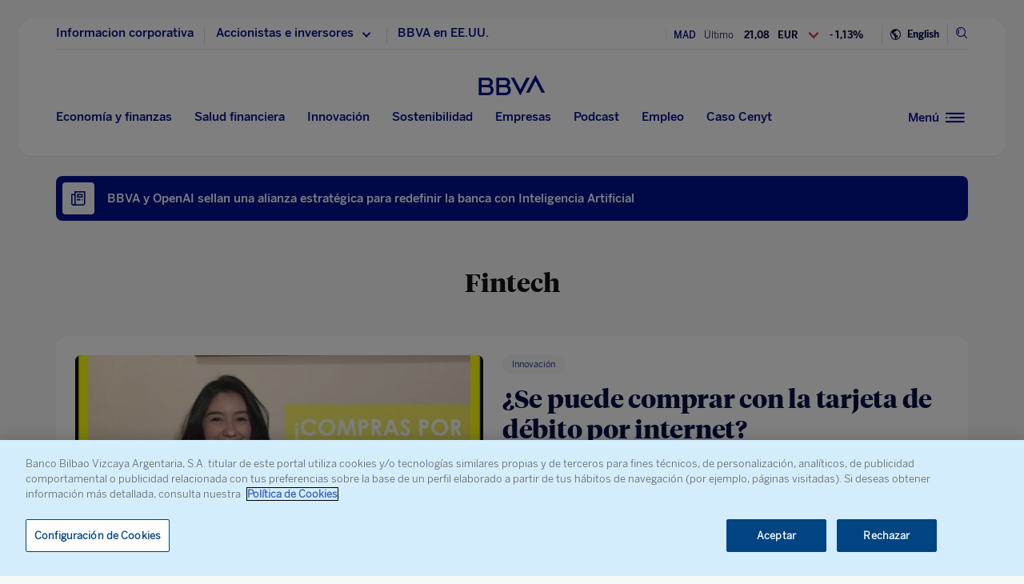

--- FILE ---
content_type: text/html; charset=utf-8
request_url: https://tools.eurolandir.com/tools/ticker/Scrolling/GetInstrumentData/?sid=0.9535877080373918&instrumentID=17684&lang=es-ES&decimalMarket=%2C&thousandGroupMarker=.&timeZone=W.%20Europe%20Standard%20Time&defaultNumberFormat=%23%2C%23%230&companycode=es-boy&getCleanData=false&IsCard=false&PeriodJumpValue=0&CurrencyConvert=&v=v2.1
body_size: 166
content:
{"e":0,"Values":[{"name":"last","Formats":[{"format":"0_#,##0.00","value":"24,97","rawValue":24.9700000000}]},{"changeIndicator":-1,"name":"changePer","Formats":[{"format":"0_+ #,##0.00\\%;- #,##0.00\\%;#,##0.00\\%","value":"- 0,20%","rawValue":-0.1998}]}],"ExtraData":[{"Key":"open","Value":24.7900000000},{"Key":"prevClose","Value":25.0200000000}]}

--- FILE ---
content_type: text/css
request_url: https://tools.eurolandir.com/tools/ticker/Solutions/ScrollingTicker/es-boy/style_v2.1.css
body_size: 614
content:
@font-face {
    font-family: "BentonSansBBVA";
    src: url("fonts/BentonSansBBVA-Light.eot?") format("embedded-opentype"), url("fonts/BentonSansBBVA-Light.woff") format("woff"), url("fonts/BentonSansBBVA-Light.svg") format("svg");
    font-style: normal;
    font-weight: 400;
    font-stretch: normal;
}

@font-face {
    font-family: "BentonSansBBVA";
    src: url("fonts/BentonSansBBVA-Book.eot?") format("embedded-opentype"), url("fonts/BentonSansBBVA-Book.woff") format("woff");
    font-style: normal;
    font-weight: 500;
    font-stretch: normal;
}

@font-face {
    font-family: "BentonSansBBVA";
    src: url("fonts/BentonSansBBVA-BookItalic.eot?") format("embedded-opentype"), url("fonts/BentonSansBBVA-BookItalic.woff") format("woff"), url("fonts/BentonSansBBVA-BookItalic.svg") format("svg");
    font-style: italic;
    font-weight: 500;
    font-stretch: normal;
}

@font-face {
    font-family: "BentonSansBBVA";
    src: url("fonts/BentonSansBBVA-Medium.eot?") format("embedded-opentype"), url("fonts/BentonSansBBVA-Medium.woff") format("woff"), url("fonts/BentonSansBBVA-Medium.svg") format("svg");
    font-style: normal;
    font-weight: 600;
    font-stretch: normal;
}

@font-face {
    font-family: "BentonSansBBVA";
    src: url("fonts/BentonSansBBVA-MediumItalic.eot?") format("embedded-opentype"), url("fonts/BentonSansBBVA-MediumItalic.woff") format("woff"), url("fonts/BentonSansBBVA-MediumItalic.svg") format("svg");
    font-style: italic;
    font-weight: 600;
    font-stretch: normal;
}

@font-face {
    font-family: "BentonSansBBVA";
    src: url("fonts/BentonSansBBVA-Bold.eot?") format("embedded-opentype"), url("fonts/BentonSansBBVA-Bold.woff") format("woff"), url("fonts/BentonSansBBVA-Bold.svg") format("svg");
    font-style: normal;
    font-weight: 700;
    font-stretch: normal;
}

body {
    font-family: BentonSansBBVA, arial, â€‹tahoma, â€‹sans-serif;
    color: #070e46;
    font-size: 12px;
    font-weight: 500;
    line-height: normal;
    background: transparent;
    height: auto;
    width: 100%;
    margin: 0;
    position: block !important;
}

body>div {
    position: relative;
    height: auto;
    width: auto;
    line-height: normal;
    margin: 0;
    position: block;
}

.companyname {
    color: #070e46;
    font-weight: 600;
}

.last-price {
    color: #070e46;
    font-weight: 700;
    font-size: 12px;
}

.instrument>div {
    display: inline-block;
}

.instrument>div>span {
    margin-right: 10px;
}

.positive,
.negative {
    color: #070e46;
    position: relative;
}

span.companyname-span {
    color: #001391;
}

span.companyname-span1 {
    color: #001391;
}

span.companyname-span2 {
    color: #001391;
}

/*
.positive:before {
    content: "";
	width: 0;
	height: 0;
	position: absolute;
	top: 50%;
	left: -0.12em;
	margin-top: -0.4em;
	border-left: 0.4em solid transparent;
	border-right: 0.4em solid transparent;
	border-bottom: 0.7em solid #fff;
}
.negative:before {
    content: "";
	width: 0;
	height: 0;
	position: absolute;
	top: 50%;
	left: -0.12em;
	margin-top: -0.4em;
	border-left: 0.4em solid transparent;
	border-right: 0.4em solid transparent;
	border-top: 0.7em solid #fff;
}*/
.positive_changePer,
.negative_changePer {
    padding-left: 35px;

}

.negative_changePer {
    background: url(down.svg);
    background-position-y: -8.5px;
    background-repeat: no-repeat;
    background-size: 30px 30px;
}

.positive_changePer {
    background: url(up.svg);
    background-position-y: -8.5px;
    background-repeat: no-repeat;
    background-size: 30px 30px;
    top: 1px;
    position: relative;
}

span.last-span {
    opacity: 1;
    font-weight: 500;
}

span.curr-span {
    font-weight: 700;
}

.changechangeper span {
    font-weight: 700;
}

span.curr-span {
    margin-right: 5px !important;
}